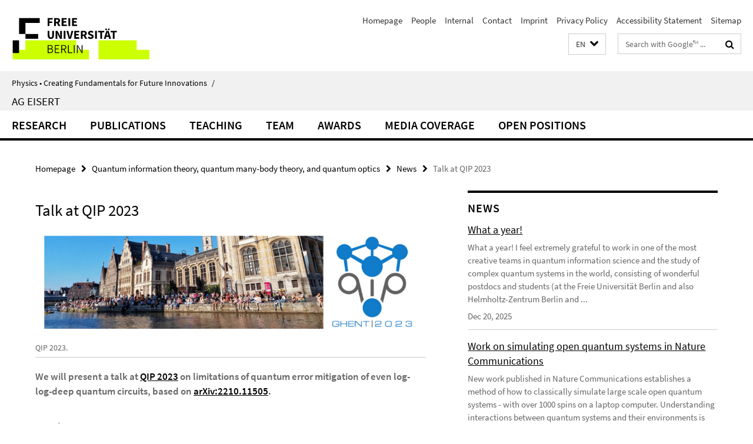

--- FILE ---
content_type: text/html; charset=utf-8
request_url: https://www.physik.fu-berlin.de/en/einrichtungen/ag/ag-eisert/news/QIPTalk.html
body_size: 7058
content:
<!DOCTYPE html><!-- rendered 2026-01-18 03:06:34 (UTC) --><html class="ltr" lang="en"><head><title>Talk at QIP 2023 • Quantum information theory, quantum many-body theory, and quantum optics • Physics • Creating Fundamentals for Future Innovations</title><!-- BEGIN Fragment default/25123017/views/head_meta/130813680/1676475540?043657:1823 -->
<meta charset="utf-8" /><meta content="IE=edge" http-equiv="X-UA-Compatible" /><meta content="width=device-width, initial-scale=1.0" name="viewport" /><meta content="authenticity_token" name="csrf-param" />
<meta content="zGe4NTwCt0FCimve4ZkDNIjHNdKDqSIlg+Gt1cchb6w=" name="csrf-token" /><meta content="Talk at QIP 2023" property="og:title" /><meta content="website" property="og:type" /><meta content="https://www.physik.fu-berlin.de/en/einrichtungen/ag/ag-eisert/news/QIPTalk.html" property="og:url" /><meta content="https://www.physik.fu-berlin.de/en/einrichtungen/ag/ag-eisert/news/QIP2023.png?width=250" property="og:image" /><meta content="index,follow" name="robots" /><meta content="2023-01-01" name="dc.date" /><meta content="Talk at QIP 2023" name="dc.name" /><meta content="DE-BE" name="geo.region" /><meta content="Berlin" name="geo.placename" /><meta content="52.448131;13.286102" name="geo.position" /><link href="https://www.physik.fu-berlin.de/en/einrichtungen/ag/ag-eisert/news/QIPTalk.html" rel="canonical" /><!-- BEGIN Fragment default/25123017/views/favicon/19874295/1768551699?212318:72019 -->
<link href="/assets/default2/favicon-12a6f1b0e53f527326498a6bfd4c3abd.ico" rel="shortcut icon" /><!-- END Fragment default/25123017/views/favicon/19874295/1768551699?212318:72019 -->
<!-- BEGIN Fragment default/25123017/head/rss/false/19920883/1768568029?084159:22003 -->
<!-- END Fragment default/25123017/head/rss/false/19920883/1768568029?084159:22003 -->
<!-- END Fragment default/25123017/views/head_meta/130813680/1676475540?043657:1823 -->
<!-- BEGIN Fragment default/25123017/head/assets/19874295/1768551699/?092159:86400 -->
<link href="/assets/default2/default_application-part-1-841e7928a8.css" media="all" rel="stylesheet" type="text/css" /><link href="/assets/default2/default_application-part-2-168016bf56.css" media="all" rel="stylesheet" type="text/css" /><script src="/assets/default2/application-781670a880dd5cd1754f30fcf22929cb.js" type="text/javascript"></script><!--[if lt IE 9]><script src="/assets/default2/html5shiv-d11feba7bd03bd542f45c2943ca21fed.js" type="text/javascript"></script><script src="/assets/default2/respond.min-31225ade11a162d40577719d9a33d3ee.js" type="text/javascript"></script><![endif]--><meta content="Rails Connector for Infopark CMS Fiona by Infopark AG (www.infopark.de); Version 6.8.2.36.82613853" name="generator" /><!-- END Fragment default/25123017/head/assets/19874295/1768551699/?092159:86400 -->
</head><body class="site-ag-eisert layout-size-L"><div class="debug page" data-current-path="/en/einrichtungen/ag/ag-eisert/news/QIPTalk/"><a class="sr-only" href="#content">Springe direkt zu Inhalt </a><div class="horizontal-bg-container-header nocontent"><div class="container container-header"><header><!-- BEGIN Fragment default/25123017/header-part-1/19925545/1767955654/?120430:86400 -->
<a accesskey="O" id="seitenanfang"></a><a accesskey="H" href="https://www.fu-berlin.de/" hreflang="" id="fu-logo-link" title="Zur Startseite der Freien Universität Berlin"><svg id="fu-logo" version="1.1" viewBox="0 0 775 187.5" x="0" y="0"><defs><g id="fu-logo-elements"><g><polygon points="75 25 156.3 25 156.3 43.8 100 43.8 100 87.5 75 87.5 75 25"></polygon><polygon points="100 87.5 150 87.5 150 106.3 100 106.3 100 87.5"></polygon><polygon points="50 112.5 75 112.5 75 162.5 50 162.5 50 112.5"></polygon></g><g><path d="M187.5,25h19.7v5.9h-12.7v7.2h10.8v5.9h-10.8v12.2h-7.1V25z"></path><path d="M237.7,56.3l-7.1-12.5c3.3-1.5,5.6-4.4,5.6-9c0-7.4-5.4-9.7-12.1-9.7h-11.3v31.3h7.1V45h3.9l6,11.2H237.7z M219.9,30.6 h3.6c3.7,0,5.7,1,5.7,4.1c0,3.1-2,4.7-5.7,4.7h-3.6V30.6z"></path><path d="M242.5,25h19.6v5.9h-12.5v6.3h10.7v5.9h-10.7v7.2h13v5.9h-20.1V25z"></path><path d="M269,25h7.1v31.3H269V25z"></path><path d="M283.2,25h19.6v5.9h-12.5v6.3h10.7v5.9h-10.7v7.2h13v5.9h-20.1V25z"></path></g><g><path d="M427.8,72.7c2,0,3.4-1.4,3.4-3.4c0-1.9-1.4-3.4-3.4-3.4c-2,0-3.4,1.4-3.4,3.4C424.4,71.3,425.8,72.7,427.8,72.7z"></path><path d="M417.2,72.7c2,0,3.4-1.4,3.4-3.4c0-1.9-1.4-3.4-3.4-3.4c-2,0-3.4,1.4-3.4,3.4C413.8,71.3,415.2,72.7,417.2,72.7z"></path><path d="M187.5,91.8V75h7.1v17.5c0,6.1,1.9,8.2,5.4,8.2c3.5,0,5.5-2.1,5.5-8.2V75h6.8v16.8c0,10.5-4.3,15.1-12.3,15.1 C191.9,106.9,187.5,102.3,187.5,91.8z"></path><path d="M218.8,75h7.2l8.2,15.5l3.1,6.9h0.2c-0.3-3.3-0.9-7.7-0.9-11.4V75h6.7v31.3h-7.2L228,90.7l-3.1-6.8h-0.2 c0.3,3.4,0.9,7.6,0.9,11.3v11.1h-6.7V75z"></path><path d="M250.4,75h7.1v31.3h-7.1V75z"></path><path d="M261,75h7.5l3.8,14.6c0.9,3.4,1.6,6.6,2.5,10h0.2c0.9-3.4,1.6-6.6,2.5-10l3.7-14.6h7.2l-9.4,31.3h-8.5L261,75z"></path><path d="M291.9,75h19.6V81h-12.5v6.3h10.7v5.9h-10.7v7.2h13v5.9h-20.1V75z"></path><path d="M342.8,106.3l-7.1-12.5c3.3-1.5,5.6-4.4,5.6-9c0-7.4-5.4-9.7-12.1-9.7H318v31.3h7.1V95.1h3.9l6,11.2H342.8z M325.1,80.7 h3.6c3.7,0,5.7,1,5.7,4.1c0,3.1-2,4.7-5.7,4.7h-3.6V80.7z"></path><path d="M344.9,102.4l4.1-4.8c2.2,1.9,5.1,3.3,7.7,3.3c2.9,0,4.4-1.2,4.4-3c0-2-1.8-2.6-4.5-3.7l-4.1-1.7c-3.2-1.3-6.3-4-6.3-8.5 c0-5.2,4.6-9.3,11.1-9.3c3.6,0,7.4,1.4,10.1,4.1l-3.6,4.5c-2.1-1.6-4-2.4-6.5-2.4c-2.4,0-4,1-4,2.8c0,1.9,2,2.6,4.8,3.7l4,1.6 c3.8,1.5,6.2,4.1,6.2,8.5c0,5.2-4.3,9.7-11.8,9.7C352.4,106.9,348.1,105.3,344.9,102.4z"></path><path d="M373.9,75h7.1v31.3h-7.1V75z"></path><path d="M394.4,81h-8.6V75H410V81h-8.6v25.3h-7.1V81z"></path><path d="M429.2,106.3h7.5L426.9,75h-8.5l-9.8,31.3h7.2l1.9-7.4h9.5L429.2,106.3z M419.2,93.4l0.8-2.9c0.9-3.1,1.7-6.8,2.5-10.1 h0.2c0.8,3.3,1.7,7,2.5,10.1l0.7,2.9H419.2z"></path><path d="M443.6,81h-8.6V75h24.3V81h-8.6v25.3h-7.1V81z"></path></g><g><path d="M187.5,131.2h8.9c6.3,0,10.6,2.2,10.6,7.6c0,3.2-1.7,5.8-4.7,6.8v0.2c3.9,0.7,6.5,3.2,6.5,7.5c0,6.1-4.7,9.1-11.7,9.1 h-9.6V131.2z M195.7,144.7c5.8,0,8.1-2.1,8.1-5.5c0-3.9-2.7-5.4-7.9-5.4h-5.1v10.9H195.7z M196.5,159.9c5.7,0,9.1-2.1,9.1-6.6 c0-4.1-3.3-6-9.1-6h-5.8v12.6H196.5z"></path><path d="M215.5,131.2h17.6v2.8h-14.4v10.6h12.1v2.8h-12.1v12.3h14.9v2.8h-18.1V131.2z"></path><path d="M261.5,162.5l-8.2-14c4.5-0.9,7.4-3.8,7.4-8.7c0-6.3-4.4-8.6-10.7-8.6h-9.4v31.3h3.3v-13.7h6l7.9,13.7H261.5z M243.8,133.9h5.6c5.1,0,8,1.6,8,5.9c0,4.3-2.8,6.3-8,6.3h-5.6V133.9z"></path><path d="M267.4,131.2h3.3v28.5h13.9v2.8h-17.2V131.2z"></path><path d="M290.3,131.2h3.3v31.3h-3.3V131.2z"></path><path d="M302.6,131.2h3.4l12,20.6l3.4,6.4h0.2c-0.2-3.1-0.4-6.4-0.4-9.6v-17.4h3.1v31.3H321l-12-20.6l-3.4-6.4h-0.2 c0.2,3.1,0.4,6.2,0.4,9.4v17.6h-3.1V131.2z"></path></g></g></defs><g id="fu-logo-rects"></g><use x="0" xlink:href="#fu-logo-elements" y="0"></use></svg></a><script>"use strict";var svgFLogoObj = document.getElementById("fu-logo");var rectsContainer = svgFLogoObj.getElementById("fu-logo-rects");var svgns = "http://www.w3.org/2000/svg";var xlinkns = "http://www.w3.org/1999/xlink";function createRect(xPos, yPos) {  var rectWidth = ["300", "200", "150"];  var rectHeight = ["75", "100", "150"];  var rectXOffset = ["0", "100", "50"];  var rectYOffset = ["0", "75", "150"];  var x = rectXOffset[getRandomIntInclusive(0, 2)];  var y = rectYOffset[getRandomIntInclusive(0, 2)];  if (xPos == "1") {    x = x;  }  if (xPos == "2") {    x = +x + 193.75;  }  if (xPos == "3") {    x = +x + 387.5;  }  if (xPos == "4") {    x = +x + 581.25;  }  if (yPos == "1") {    y = y;  }  if (yPos == "2") {    y = +y + 112.5;  }  var cssClasses = "rectangle";  var rectColor = "#CCFF00";  var style = "fill: ".concat(rectColor, ";");  var rect = document.createElementNS(svgns, "rect");  rect.setAttribute("x", x);  rect.setAttribute("y", y);  rect.setAttribute("width", rectWidth[getRandomIntInclusive(0, 2)]);  rect.setAttribute("height", rectHeight[getRandomIntInclusive(0, 2)]);  rect.setAttribute("class", cssClasses);  rect.setAttribute("style", style);  rectsContainer.appendChild(rect);}function getRandomIntInclusive(min, max) {  min = Math.ceil(min);  max = Math.floor(max);  return Math.floor(Math.random() * (max - min + 1)) + min;}function makeGrid() {  for (var i = 1; i < 17; i = i + 1) {    if (i == "1") {      createRect("1", "1");    }    if (i == "2") {      createRect("2", "1");    }    if (i == "3") {      createRect("3", "1");    }    if (i == "5") {      createRect("1", "2");    }    if (i == "6") {      createRect("2", "2");    }    if (i == "7") {      createRect("3", "2");    }    if (i == "8") {      createRect("4", "2");    }  }}makeGrid();</script><a accesskey="H" href="https://www.fu-berlin.de/" hreflang="" id="fu-label-link" title="Zur Startseite der Freien Universität Berlin"><div id="fu-label-wrapper"><svg id="fu-label" version="1.1" viewBox="0 0 50 50" x="0" y="0"><defs><g id="fu-label-elements"><rect height="50" id="fu-label-bg" width="50"></rect><g><polygon points="19.17 10.75 36.01 10.75 36.01 14.65 24.35 14.65 24.35 23.71 19.17 23.71 19.17 10.75"></polygon><polygon points="24.35 23.71 34.71 23.71 34.71 27.6 24.35 27.6 24.35 23.71"></polygon><polygon points="13.99 28.88 19.17 28.88 19.17 39.25 13.99 39.25 13.99 28.88"></polygon></g></g></defs><use x="0" xlink:href="#fu-label-elements" y="0"></use></svg></div><div id="fu-label-text">Freie Universität Berlin</div></a><h1 class="hide">Physics</h1><hr class="hide" /><h2 class="sr-only">Service Navigation</h2><ul class="top-nav no-print"><li><a href="/en/index.html" rel="index" title="To the Homepage of: Physics">Homepage</a></li><li><a href="/personen/index.html" title="">People</a></li><li><a href="/intern/index.html" title="Fachbereichsinterner Bereich">Internal</a></li><li><a href="/en/kontakt/index.html" title="">Contact</a></li><li><a href="/en/impressum/index.html" title="Imprint">Imprint</a></li><li><a href="https://www.fu-berlin.de/en/datenschutz.html" title="">Privacy Policy</a></li><li><a href="https://www.fu-berlin.de/$REDIRECTS/accessibility.html" title="">Accessibility Statement</a></li><li><a href="/en/sitemap/index.html" title="">Sitemap</a></li></ul><!-- END Fragment default/25123017/header-part-1/19925545/1767955654/?120430:86400 -->
<a class="services-menu-icon no-print"><div class="icon-close icon-cds icon-cds-wrong" style="display: none;"></div><div class="icon-menu"><div class="dot"></div><div class="dot"></div><div class="dot"></div></div></a><div class="services-search-icon no-print"><div class="icon-close icon-cds icon-cds-wrong" style="display: none;"></div><div class="icon-search fa fa-search"></div></div><div class="services no-print"><!-- BEGIN Fragment default/25123017/header/languages/19925545/1767955654/?042504:4027 -->
<div class="services-language dropdown"><div aria-haspopup="listbox" aria-label="Sprache auswählen" class="services-dropdown-button btn btn-default" id="lang" role="button"><span aria-label="English">EN</span><div class="services-dropdown-button-icon"><div class="fa fa-chevron-down services-dropdown-button-icon-open"></div><div class="fa fa-chevron-up services-dropdown-button-icon-close"></div></div></div><ul class="dropdown-menu dropdown-menu-right" role="listbox" tabindex="-1"><li role="option"><a class="fub-language-version" data-locale="de" href="#" hreflang="de" lang="de" title="Deutschsprachige Version">DE: Deutsch</a></li><li aria-disabled="true" aria-selected="true" class="disabled" role="option"><a href="#" lang="en" title="This page is an English version">EN: English</a></li></ul></div><!-- END Fragment default/25123017/header/languages/19925545/1767955654/?042504:4027 -->
<!-- BEGIN Fragment default/25123017/header-part-2/19925545/1767955654/?120430:86400 -->
<div class="services-search"><form action="/en/_search/index.html" class="fub-google-search-form" id="search-form" method="get" role="search"><input name="ie" type="hidden" value="UTF-8" /><label class="search-label" for="search-input">Search terms</label><input autocomplete="off" class="search-input" id="search-input" name="q" placeholder="Search with Google™ ..." title="Please enter search term here" type="text" /><button class="search-button" id="search_button" title="Search with Google™ ..." type="submit"><i class="fa fa-search"></i></button></form><div class="search-privacy-link"><a href="http://www.fu-berlin.de/en/redaktion/impressum/datenschutzhinweise#faq_06_externe_suche" title="Information about data transfer when using Google Search™">Information about data transfer when using Google Search™</a></div></div><!-- END Fragment default/25123017/header-part-2/19925545/1767955654/?120430:86400 -->
</div></header></div></div><div class="horizontal-bg-container-identity nocontent"><div class="container container-identity"><div class="identity closed"><i class="identity-text-parent-icon-close fa fa-angle-up no-print"></i><i class="identity-text-parent-icon-open fa fa-angle-down no-print"></i><div class="identity-text-parent no-print"><a class="identity-text-parent-first" href="/en/index.html" rel="index" title="To the Homepage of: ">Physics • Creating Fundamentals for Future Innovations<span class="identity-text-separator">/</span></a></div><h2 class="identity-text-main"><a href="/en/einrichtungen/ag/ag-eisert/index.html" title="To the Homepage of:  AG Eisert">AG Eisert</a></h2></div></div></div><!-- BEGIN Fragment default/25123017/navbar-wrapper-ajax/0/19925545/1767955654/?044555:3600 -->
<div class="navbar-wrapper cms-box-ajax-content" data-ajax-url="/en/einrichtungen/ag/ag-eisert/index.html?comp=navbar&amp;irq=1&amp;pm=0"><nav class="main-nav-container no-print" style=""><div class="container main-nav-container-inner"><div class="main-nav-scroll-buttons" style="display:none"><div id="main-nav-btn-scroll-left" role="button"><div class="fa fa-angle-left"></div></div><div id="main-nav-btn-scroll-right" role="button"><div class="fa fa-angle-right"></div></div></div><div class="main-nav-toggle"><span class="main-nav-toggle-text">Menu</span><span class="main-nav-toggle-icon"><span class="line"></span><span class="line"></span><span class="line"></span></span></div><ul class="main-nav level-1" id="fub-main-nav"><li class="main-nav-item level-1 has-children" data-index="0" data-menu-item-path="#" data-menu-shortened="0"><a class="main-nav-item-link level-1" href="#" title="loading...">Research</a><div class="icon-has-children"><div class="fa fa-angle-right"></div><div class="fa fa-angle-down"></div><div class="fa fa-angle-up"></div></div><div class="container main-nav-parent level-2" style="display:none"><p style="margin: 20px;">loading... </p></div></li><li class="main-nav-item level-1 has-children" data-index="1" data-menu-item-path="#" data-menu-shortened="0"><a class="main-nav-item-link level-1" href="#" title="loading...">Publications</a><div class="icon-has-children"><div class="fa fa-angle-right"></div><div class="fa fa-angle-down"></div><div class="fa fa-angle-up"></div></div><div class="container main-nav-parent level-2" style="display:none"><p style="margin: 20px;">loading... </p></div></li><li class="main-nav-item level-1 has-children" data-index="2" data-menu-item-path="#" data-menu-shortened="0"><a class="main-nav-item-link level-1" href="#" title="loading...">Teaching</a><div class="icon-has-children"><div class="fa fa-angle-right"></div><div class="fa fa-angle-down"></div><div class="fa fa-angle-up"></div></div><div class="container main-nav-parent level-2" style="display:none"><p style="margin: 20px;">loading... </p></div></li><li class="main-nav-item level-1 has-children" data-index="3" data-menu-item-path="#" data-menu-shortened="0"><a class="main-nav-item-link level-1" href="#" title="loading...">Team</a><div class="icon-has-children"><div class="fa fa-angle-right"></div><div class="fa fa-angle-down"></div><div class="fa fa-angle-up"></div></div><div class="container main-nav-parent level-2" style="display:none"><p style="margin: 20px;">loading... </p></div></li><li class="main-nav-item level-1 has-children" data-index="4" data-menu-item-path="#" data-menu-shortened="0"><a class="main-nav-item-link level-1" href="#" title="loading...">Awards</a><div class="icon-has-children"><div class="fa fa-angle-right"></div><div class="fa fa-angle-down"></div><div class="fa fa-angle-up"></div></div><div class="container main-nav-parent level-2" style="display:none"><p style="margin: 20px;">loading... </p></div></li><li class="main-nav-item level-1 has-children" data-index="5" data-menu-item-path="#" data-menu-shortened="0"><a class="main-nav-item-link level-1" href="#" title="loading...">Media coverage</a><div class="icon-has-children"><div class="fa fa-angle-right"></div><div class="fa fa-angle-down"></div><div class="fa fa-angle-up"></div></div><div class="container main-nav-parent level-2" style="display:none"><p style="margin: 20px;">loading... </p></div></li><li class="main-nav-item level-1 has-children" data-index="6" data-menu-item-path="#" data-menu-shortened="0"><a class="main-nav-item-link level-1" href="#" title="loading...">Open positions</a><div class="icon-has-children"><div class="fa fa-angle-right"></div><div class="fa fa-angle-down"></div><div class="fa fa-angle-up"></div></div><div class="container main-nav-parent level-2" style="display:none"><p style="margin: 20px;">loading... </p></div></li></ul></div><div class="main-nav-flyout-global"><div class="container"></div><button id="main-nav-btn-flyout-close" type="button"><div id="main-nav-btn-flyout-close-container"><i class="fa fa-angle-up"></i></div></button></div></nav></div><script type="text/javascript">$(document).ready(function () { Luise.Navigation.init(); });</script><!-- END Fragment default/25123017/navbar-wrapper-ajax/0/19925545/1767955654/?044555:3600 -->
<div class="content-wrapper main horizontal-bg-container-main"><div class="container breadcrumbs-container nocontent"><div class="row"><div class="col-xs-12"><div class="box breadcrumbs no-print"><p class="hide">Path Navigation</p><ul class="fu-breadcrumb"><li><a href="/en/index.html">Homepage</a><i class="fa fa-chevron-right"></i></li><li><a href="/en/einrichtungen/ag/ag-eisert/index.html">Quantum information theory, quantum many-body theory, and quantum optics</a><i class="fa fa-chevron-right"></i></li><li><a href="/en/einrichtungen/ag/ag-eisert/news/index.html">News</a><i class="fa fa-chevron-right"></i></li><li class="active">Talk at QIP 2023</li></ul></div></div></div></div><div class="container"><div class="row"><main class="col-m-7 print-full-width"><!--skiplink anchor: content--><div class="fub-content fub-fu_news_dok"><a id="content"></a><div class="box box-news-doc"><h1 class="box-news-doc-headline">Talk at QIP 2023</h1><!-- BEGIN Fragment default/25123017/content_media/130813680/1676475540/130813680/1676475540/?041635:601 -->
<div class="icaption-container-s3"><figure class="icaption-s3" data-debug-style="5"><div class="icaption-image"><a href="/en/einrichtungen/ag/ag-eisert/news/QIP2023.png?html=1&amp;locale=en&amp;ref=130813680" rel="nofollow" title="Show large image"><picture data-colspan="7" data-image-max-width="" data-image-size="L"><source data-screen-size='xl' srcset='/en/einrichtungen/ag/ag-eisert/news/QIP2023.png?width=1000 1x, /en/einrichtungen/ag/ag-eisert/news/QIP2023.png?width=2000 2x, /en/einrichtungen/ag/ag-eisert/news/QIP2023.png?width=3000 3x' media='(min-width: 1200px)' ><source data-screen-size='l' srcset='/en/einrichtungen/ag/ag-eisert/news/QIP2023.png?width=700 1x, /en/einrichtungen/ag/ag-eisert/news/QIP2023.png?width=2000 2x, /en/einrichtungen/ag/ag-eisert/news/QIP2023.png?width=3000 3x' media='(min-width: 990px)' ><source data-screen-size='m' srcset='/en/einrichtungen/ag/ag-eisert/news/QIP2023.png?width=700 1x, /en/einrichtungen/ag/ag-eisert/news/QIP2023.png?width=2000 2x, /en/einrichtungen/ag/ag-eisert/news/QIP2023.png?width=3000 3x' media='(min-width: 768px)' ><source data-screen-size='s' srcset='/en/einrichtungen/ag/ag-eisert/news/QIP2023.png?width=1000 1x, /en/einrichtungen/ag/ag-eisert/news/QIP2023.png?width=2000 2x, /en/einrichtungen/ag/ag-eisert/news/QIP2023.png?width=3000 3x' media='(min-width: 520px)' ><source data-screen-size='xs' srcset='/en/einrichtungen/ag/ag-eisert/news/QIP2023.png?width=500 1x, /en/einrichtungen/ag/ag-eisert/news/QIP2023.png?width=1000 2x, /en/einrichtungen/ag/ag-eisert/news/QIP2023.png?width=2000 3x' ><img alt="QIP 2023." class="figure-img" data-image-obj-id="130813698" src="/en/einrichtungen/ag/ag-eisert/news/QIP2023.png?width=1000" style="width:100%;" /></picture></a></div><figcaption><p class="mark-6 icaption-caption" id="caption_130813698"><span aria-label="Image: "></span><span class="icaption-caption-title">QIP 2023.</span></p></figcaption></figure></div><!-- END Fragment default/25123017/content_media/130813680/1676475540/130813680/1676475540/?041635:601 -->
<div class="editor-content box-news-doc-abstract"><p>We will present a talk at <a href="https://indico.cern.ch/event/1175020/">QIP 2023</a> on limitations of quantum error mitigation of even log-log-deep quantum circuits, based on <a href="https://arxiv.org/abs/2210.11505">arXiv:2210.11505</a>.<br /><br /></p></div><p class="box-news-doc-date">News from Jan 01, 2023</p><div class="box-news-doc-nav"><a class="box-news-doc-nav-overview" href="/en/einrichtungen/ag/ag-eisert/news/index.html" rel="contents" title="overview News" type="button"><span class="icon-cds icon-cds-overview"></span></a><a class="box-news-doc-nav-arrow-first" href="/en/einrichtungen/ag/ag-eisert/news/WhatAYear2025.html" rel="first" title="first page" type="button"><span class="icon-cds icon-cds-arrow-first"></span></a><a class="box-news-doc-nav-arrow-prev" href="/en/einrichtungen/ag/ag-eisert/news/BestPosterAward.html" rel="prev" title="previous page: Our team wins the best poster award at QIP" type="button"><span class="icon-cds icon-cds-arrow-prev"></span></a><span class="box-news-doc-pagination" title="page 33 of 100 pages">33 / 100</span><a class="box-news-doc-nav-arrow-next" href="/en/einrichtungen/ag/ag-eisert/news/DeutscheWelle.html" rel="next" title="next page: Deutsche Welle interview on quantum computing" type="button"><span class="icon-cds icon-cds-arrow-next"></span></a><a class="box-news-doc-nav-arrow-last" href="/en/einrichtungen/ag/ag-eisert/news/QuantaMagazine.html" rel="last" title="last page" type="button"><span class="icon-cds icon-cds-arrow-last"></span></a></div></div><noscript><div class="warning_box"><em class="mark-4">Please enable JavaScript in Your browser.</em></div></noscript></div></main><!-- BEGIN Fragment default/25123017/sidebar_subtree/19925545/1767955654/?040729:1801 -->
<aside class="col-m-5 sidebar-right no-print nocontent"><div class="row"><div class="col-l-11 col-l-offset-1"><div class="content-element"><!-- BEGIN Fragment default/25123017/news-box-outer/19925876/1359121469/?040136:3600 -->
<div class="box box-news-list-v1 box-border box-news-cms-5"><h3 class="box-news-list-v1-headline">News</h3><div class="news cms-box-ajax-content" data-ajax-url="/en/einrichtungen/ag/ag-eisert/news/index.html?irq=1&amp;page=1"><div class="spinner news" style="display: none; width: 16px; padding: 20px;"><img alt="spinner" src="/assets/default2/spinner-39a0a2170912fd2acf310826322141db.gif" /></div><noscript><em class="mark-4">Please enable JavaScript.</em><p><a href="/en/einrichtungen/ag/ag-eisert/news/index.html" title="News">overview</a></p></noscript></div></div><!-- END Fragment default/25123017/news-box-outer/19925876/1359121469/?040136:3600 -->
</div></div></div></aside><!-- END Fragment default/25123017/sidebar_subtree/19925545/1767955654/?040729:1801 -->
</div></div></div><!-- BEGIN Fragment default/25123017/footer/banners/19925545/1767955654/?044555:3600 -->
<!-- END Fragment default/25123017/footer/banners/19925545/1767955654/?044555:3600 -->
<div class="horizontal-bg-container-footer no-print nocontent"><footer><div class="container container-footer"><div class="row"><!-- BEGIN Fragment default/25123017/footer/col-2/19925545/1767955654/?044555:3600 -->
<div class="col-m-6 col-l-3"><div class="box"><h3 class="footer-section-headline">Service Navigation</h3><ul class="footer-section-list fa-ul"><li><a href="/en/index.html" rel="index" title="To the Homepage of: Physics"><i class="fa fa-li fa-chevron-right"></i>Homepage</a></li><li><a href="/personen/index.html" title=""><i class="fa fa-li fa-chevron-right"></i>People</a></li><li><a href="/intern/index.html" title="Fachbereichsinterner Bereich"><i class="fa fa-li fa-chevron-right"></i>Internal</a></li><li><a href="/en/kontakt/index.html" title=""><i class="fa fa-li fa-chevron-right"></i>Contact</a></li><li><a href="/en/impressum/index.html" title="Imprint"><i class="fa fa-li fa-chevron-right"></i>Imprint</a></li><li><a href="https://www.fu-berlin.de/en/datenschutz.html" title=""><i class="fa fa-li fa-chevron-right"></i>Privacy Policy</a></li><li><a href="https://www.fu-berlin.de/$REDIRECTS/accessibility.html" title=""><i class="fa fa-li fa-chevron-right"></i>Accessibility Statement</a></li><li><a href="/en/sitemap/index.html" title=""><i class="fa fa-li fa-chevron-right"></i>Sitemap</a></li></ul></div></div><!-- END Fragment default/25123017/footer/col-2/19925545/1767955654/?044555:3600 -->
<div class="col-m-6 col-l-3"><div class="box"><h3 class="footer-section-headline">This Page</h3><ul class="footer-section-list fa-ul"><li><a href="#" onclick="javascript:self.print();return false;" rel="alternate" role="button" title="Print this page"><i class="fa fa-li fa-chevron-right"></i>Print</a></li><!-- BEGIN Fragment default/25123017/footer/col-4.rss/19925545/1767955654/?044555:3600 -->
<!-- END Fragment default/25123017/footer/col-4.rss/19925545/1767955654/?044555:3600 -->
<!-- BEGIN Fragment default/25123017/footer/col-4.languages/19925545/1767955654/?044555:3600 -->
<li><a class="fub-language-version" data-locale="en" href="/en/einrichtungen/ag/ag-eisert/index.html?irq=0&amp;next=de" hreflang="de" lang="de" title="Deutschsprachige Version"><i class="fa fa-li fa-chevron-right"></i>Deutsch</a></li><!-- END Fragment default/25123017/footer/col-4.languages/19925545/1767955654/?044555:3600 -->
</ul></div></div><div class="clearfix visible-m"></div></div></div><div class="container container-seal"><div class="row"><div class="col-xs-12"><img alt="The Seal of the Freie Universität Berlin" id="fu-seal" src="/assets/default2/fu-siegel-web-schwarz-684a4d11be3c3400d8906a344a77c9a4.png" /><div id="fu-seal-description">The Latin words veritas, justitia, and libertas, which frame the seal of Freie Universität Berlin, stand for the values that have defined the academic ethos of Freie Universität since its founding in December 1948.</div></div></div></div></footer></div><script src="/assets/default2/henry-55a2f6b1df7f8729fca2d550689240e9.js" type="text/javascript"></script></div></body></html>

--- FILE ---
content_type: text/html; charset=utf-8
request_url: https://www.physik.fu-berlin.de/en/einrichtungen/ag/ag-eisert/index.html?comp=navbar&irq=1&pm=0
body_size: 2589
content:
<!-- BEGIN Fragment default/25123017/navbar-wrapper/19925545/1767955654/?043636:1800 -->
<!-- BEGIN Fragment default/25123017/navbar/d319c706ff4af1d46b0a5616b7b4ff69d6ed5a48/?040636:86400 -->
<nav class="main-nav-container no-print nocontent" style="display: none;"><div class="container main-nav-container-inner"><div class="main-nav-scroll-buttons" style="display:none"><div id="main-nav-btn-scroll-left" role="button"><div class="fa fa-angle-left"></div></div><div id="main-nav-btn-scroll-right" role="button"><div class="fa fa-angle-right"></div></div></div><div class="main-nav-toggle"><span class="main-nav-toggle-text">Menu</span><span class="main-nav-toggle-icon"><span class="line"></span><span class="line"></span><span class="line"></span></span></div><ul class="main-nav level-1" id="fub-main-nav"><li class="main-nav-item level-1 has-children" data-index="0" data-menu-item-path="/en/einrichtungen/ag/ag-eisert/Research" data-menu-shortened="0" id="main-nav-item-Research"><a class="main-nav-item-link level-1" href="/en/einrichtungen/ag/ag-eisert/Research/index.html">Research</a><div class="icon-has-children"><div class="fa fa-angle-right"></div><div class="fa fa-angle-down"></div><div class="fa fa-angle-up"></div></div><div class="container main-nav-parent level-2" style="display:none"><a class="main-nav-item-link level-1" href="/en/einrichtungen/ag/ag-eisert/Research/index.html"><span>Overview Research</span></a></div><ul class="main-nav level-2"><li class="main-nav-item level-2 " data-menu-item-path="/en/einrichtungen/ag/ag-eisert/Research/NewQuantumInformationTheory"><a class="main-nav-item-link level-2" href="/en/einrichtungen/ag/ag-eisert/Research/NewQuantumInformationTheory/index.html">Quantum information and computation</a></li><li class="main-nav-item level-2 " data-menu-item-path="/en/einrichtungen/ag/ag-eisert/Research/NewCompressedSensing"><a class="main-nav-item-link level-2" href="/en/einrichtungen/ag/ag-eisert/Research/NewCompressedSensing/index.html">Quantum system identification</a></li><li class="main-nav-item level-2 " data-menu-item-path="/en/einrichtungen/ag/ag-eisert/Research/NewQuantumErrorCorrection"><a class="main-nav-item-link level-2" href="/en/einrichtungen/ag/ag-eisert/Research/NewQuantumErrorCorrection/index.html">Quantum error correction</a></li><li class="main-nav-item level-2 " data-menu-item-path="/en/einrichtungen/ag/ag-eisert/Research/NewEntanglementTheory"><a class="main-nav-item-link level-2" href="/en/einrichtungen/ag/ag-eisert/Research/NewEntanglementTheory/index.html">Entanglement theory</a></li><li class="main-nav-item level-2 " data-menu-item-path="/en/einrichtungen/ag/ag-eisert/Research/NewQuantumThermodynamics"><a class="main-nav-item-link level-2" href="/en/einrichtungen/ag/ag-eisert/Research/NewQuantumThermodynamics/index.html">Quantum thermodynamics</a></li><li class="main-nav-item level-2 " data-menu-item-path="/en/einrichtungen/ag/ag-eisert/Research/NewComplexity"><a class="main-nav-item-link level-2" href="/en/einrichtungen/ag/ag-eisert/Research/NewComplexity/index.html">Computational complexity</a></li><li class="main-nav-item level-2 " data-menu-item-path="/en/einrichtungen/ag/ag-eisert/Research/NewQML"><a class="main-nav-item-link level-2" href="/en/einrichtungen/ag/ag-eisert/Research/NewQML/index.html">Quantum machine learning</a></li><li class="main-nav-item level-2 " data-menu-item-path="/en/einrichtungen/ag/ag-eisert/Research/NewTensorNetworks"><a class="main-nav-item-link level-2" href="/en/einrichtungen/ag/ag-eisert/Research/NewTensorNetworks/index.html">Tensor networks</a></li><li class="main-nav-item level-2 " data-menu-item-path="/en/einrichtungen/ag/ag-eisert/Research/NewOutOfEquilibrium"><a class="main-nav-item-link level-2" href="/en/einrichtungen/ag/ag-eisert/Research/NewOutOfEquilibrium/index.html">Non-equilibrium systems</a></li><li class="main-nav-item level-2 " data-menu-item-path="/en/einrichtungen/ag/ag-eisert/Research/NewManyBodyLocalization"><a class="main-nav-item-link level-2" href="/en/einrichtungen/ag/ag-eisert/Research/NewManyBodyLocalization/index.html">Many-body localization</a></li><li class="main-nav-item level-2 " data-menu-item-path="/en/einrichtungen/ag/ag-eisert/Research/NewDissipative"><a class="main-nav-item-link level-2" href="/en/einrichtungen/ag/ag-eisert/Research/NewDissipative/index.html">Open complex systems</a></li><li class="main-nav-item level-2 " data-menu-item-path="/en/einrichtungen/ag/ag-eisert/Research/NewOpenQuantumSystems"><a class="main-nav-item-link level-2" href="/en/einrichtungen/ag/ag-eisert/Research/NewOpenQuantumSystems/index.html">Opto-mechanics</a></li><li class="main-nav-item level-2 " data-menu-item-path="/en/einrichtungen/ag/ag-eisert/Research/NewColdAtoms"><a class="main-nav-item-link level-2" href="/en/einrichtungen/ag/ag-eisert/Research/NewColdAtoms/index.html">Cold atoms</a></li><li class="main-nav-item level-2 " data-menu-item-path="/en/einrichtungen/ag/ag-eisert/Research/NewQuantumOptics"><a class="main-nav-item-link level-2" href="/en/einrichtungen/ag/ag-eisert/Research/NewQuantumOptics/index.html">Optical systems</a></li><li class="main-nav-item level-2 " data-menu-item-path="/en/einrichtungen/ag/ag-eisert/Research/software"><a class="main-nav-item-link level-2" href="/en/einrichtungen/ag/ag-eisert/Research/software/index.html">Software</a></li></ul></li><li class="main-nav-item level-1 has-children" data-index="1" data-menu-item-path="/en/einrichtungen/ag/ag-eisert/Publications" data-menu-shortened="0" id="main-nav-item-Publications"><a class="main-nav-item-link level-1" href="/en/einrichtungen/ag/ag-eisert/Publications/index.html">Publications</a><div class="icon-has-children"><div class="fa fa-angle-right"></div><div class="fa fa-angle-down"></div><div class="fa fa-angle-up"></div></div><div class="container main-nav-parent level-2" style="display:none"><a class="main-nav-item-link level-1" href="/en/einrichtungen/ag/ag-eisert/Publications/index.html"><span>Overview Publications</span></a></div><ul class="main-nav level-2"><li class="main-nav-item level-2 " data-menu-item-path="/en/einrichtungen/ag/ag-eisert/Publications/2026_and_preprints"><a class="main-nav-item-link level-2" href="/en/einrichtungen/ag/ag-eisert/Publications/2026_and_preprints/index.html">2026 and preprints</a></li><li class="main-nav-item level-2 " data-menu-item-path="/en/einrichtungen/ag/ag-eisert/Publications/2025"><a class="main-nav-item-link level-2" href="/en/einrichtungen/ag/ag-eisert/Publications/2025/index.html">2025</a></li><li class="main-nav-item level-2 " data-menu-item-path="/en/einrichtungen/ag/ag-eisert/Publications/2024"><a class="main-nav-item-link level-2" href="/en/einrichtungen/ag/ag-eisert/Publications/2024/index.html">2024</a></li><li class="main-nav-item level-2 " data-menu-item-path="/en/einrichtungen/ag/ag-eisert/Publications/2023"><a class="main-nav-item-link level-2" href="/en/einrichtungen/ag/ag-eisert/Publications/2023/index.html">2023</a></li><li class="main-nav-item level-2 " data-menu-item-path="/en/einrichtungen/ag/ag-eisert/Publications/2022"><a class="main-nav-item-link level-2" href="/en/einrichtungen/ag/ag-eisert/Publications/2022/index.html">2022</a></li><li class="main-nav-item level-2 " data-menu-item-path="/en/einrichtungen/ag/ag-eisert/Publications/2021"><a class="main-nav-item-link level-2" href="/en/einrichtungen/ag/ag-eisert/Publications/2021/index.html">2021</a></li><li class="main-nav-item level-2 " data-menu-item-path="/en/einrichtungen/ag/ag-eisert/Publications/2020"><a class="main-nav-item-link level-2" href="/en/einrichtungen/ag/ag-eisert/Publications/2020/index.html">2020</a></li><li class="main-nav-item level-2 " data-menu-item-path="/en/einrichtungen/ag/ag-eisert/Publications/2019"><a class="main-nav-item-link level-2" href="/en/einrichtungen/ag/ag-eisert/Publications/2019/index.html">2019</a></li><li class="main-nav-item level-2 " data-menu-item-path="/en/einrichtungen/ag/ag-eisert/Publications/2018"><a class="main-nav-item-link level-2" href="/en/einrichtungen/ag/ag-eisert/Publications/2018/index.html">2018</a></li><li class="main-nav-item level-2 " data-menu-item-path="/en/einrichtungen/ag/ag-eisert/Publications/2017"><a class="main-nav-item-link level-2" href="/en/einrichtungen/ag/ag-eisert/Publications/2017/index.html">2017</a></li><li class="main-nav-item level-2 " data-menu-item-path="/en/einrichtungen/ag/ag-eisert/Publications/2016"><a class="main-nav-item-link level-2" href="/en/einrichtungen/ag/ag-eisert/Publications/2016/index.html">2016</a></li><li class="main-nav-item level-2 " data-menu-item-path="/en/einrichtungen/ag/ag-eisert/Publications/2015"><a class="main-nav-item-link level-2" href="/en/einrichtungen/ag/ag-eisert/Publications/2015/index.html">2015</a></li><li class="main-nav-item level-2 " data-menu-item-path="/en/einrichtungen/ag/ag-eisert/Publications/2014"><a class="main-nav-item-link level-2" href="/en/einrichtungen/ag/ag-eisert/Publications/2014/index.html">2014</a></li><li class="main-nav-item level-2 " data-menu-item-path="/en/einrichtungen/ag/ag-eisert/Publications/2013"><a class="main-nav-item-link level-2" href="/en/einrichtungen/ag/ag-eisert/Publications/2013/index.html">2013</a></li><li class="main-nav-item level-2 " data-menu-item-path="/en/einrichtungen/ag/ag-eisert/Publications/2012"><a class="main-nav-item-link level-2" href="/en/einrichtungen/ag/ag-eisert/Publications/2012/index.html">2012</a></li><li class="main-nav-item level-2 " data-menu-item-path="/en/einrichtungen/ag/ag-eisert/Publications/2011"><a class="main-nav-item-link level-2" href="/en/einrichtungen/ag/ag-eisert/Publications/2011/index.html">2011</a></li><li class="main-nav-item level-2 " data-menu-item-path="/en/einrichtungen/ag/ag-eisert/Publications/2010"><a class="main-nav-item-link level-2" href="/en/einrichtungen/ag/ag-eisert/Publications/2010/index.html">2010</a></li><li class="main-nav-item level-2 " data-menu-item-path="/en/einrichtungen/ag/ag-eisert/Publications/2009"><a class="main-nav-item-link level-2" href="/en/einrichtungen/ag/ag-eisert/Publications/2009/index.html">2009</a></li><li class="main-nav-item level-2 " data-menu-item-path="/en/einrichtungen/ag/ag-eisert/Publications/2008"><a class="main-nav-item-link level-2" href="/en/einrichtungen/ag/ag-eisert/Publications/2008/index.html">2008</a></li><li class="main-nav-item level-2 " data-menu-item-path="/en/einrichtungen/ag/ag-eisert/Publications/2007"><a class="main-nav-item-link level-2" href="/en/einrichtungen/ag/ag-eisert/Publications/2007/index.html">2007</a></li><li class="main-nav-item level-2 " data-menu-item-path="/en/einrichtungen/ag/ag-eisert/Publications/2006"><a class="main-nav-item-link level-2" href="/en/einrichtungen/ag/ag-eisert/Publications/2006/index.html">2006</a></li><li class="main-nav-item level-2 " data-menu-item-path="/en/einrichtungen/ag/ag-eisert/Publications/2005"><a class="main-nav-item-link level-2" href="/en/einrichtungen/ag/ag-eisert/Publications/2005/index.html">2005</a></li><li class="main-nav-item level-2 " data-menu-item-path="/en/einrichtungen/ag/ag-eisert/Publications/2004"><a class="main-nav-item-link level-2" href="/en/einrichtungen/ag/ag-eisert/Publications/2004/index.html">2004</a></li><li class="main-nav-item level-2 " data-menu-item-path="/en/einrichtungen/ag/ag-eisert/Publications/2003"><a class="main-nav-item-link level-2" href="/en/einrichtungen/ag/ag-eisert/Publications/2003/index.html">2003</a></li><li class="main-nav-item level-2 " data-menu-item-path="/en/einrichtungen/ag/ag-eisert/Publications/1999-2003"><a class="main-nav-item-link level-2" href="/en/einrichtungen/ag/ag-eisert/Publications/1999-2003/index.html">&lt;2003</a></li><li class="main-nav-item level-2 " data-menu-item-path="/en/einrichtungen/ag/ag-eisert/Publications/books"><a class="main-nav-item-link level-2" href="/en/einrichtungen/ag/ag-eisert/Publications/books/index.html">Book contributions</a></li><li class="main-nav-item level-2 " data-menu-item-path="/en/einrichtungen/ag/ag-eisert/Publications/conf_proc"><a class="main-nav-item-link level-2" href="/en/einrichtungen/ag/ag-eisert/Publications/conf_proc/index.html">Conference proceedings</a></li><li class="main-nav-item level-2 " data-menu-item-path="/en/einrichtungen/ag/ag-eisert/Publications/others"><a class="main-nav-item-link level-2" href="/en/einrichtungen/ag/ag-eisert/Publications/others/index.html">Others</a></li></ul></li><li class="main-nav-item level-1 has-children" data-index="2" data-menu-item-path="/en/einrichtungen/ag/ag-eisert/teaching" data-menu-shortened="0" id="main-nav-item-teaching"><a class="main-nav-item-link level-1" href="/en/einrichtungen/ag/ag-eisert/teaching/index.html">Teaching</a><div class="icon-has-children"><div class="fa fa-angle-right"></div><div class="fa fa-angle-down"></div><div class="fa fa-angle-up"></div></div><div class="container main-nav-parent level-2" style="display:none"><a class="main-nav-item-link level-1" href="/en/einrichtungen/ag/ag-eisert/teaching/index.html"><span>Overview Teaching</span></a></div><ul class="main-nav level-2"><li class="main-nav-item level-2 " data-menu-item-path="/en/einrichtungen/ag/ag-eisert/teaching/ws25-26"><a class="main-nav-item-link level-2" href="/en/einrichtungen/ag/ag-eisert/teaching/ws25-26/index.html">Winter term 2025/26</a></li><li class="main-nav-item level-2 " data-menu-item-path="/en/einrichtungen/ag/ag-eisert/teaching/ss25"><a class="main-nav-item-link level-2" href="/en/einrichtungen/ag/ag-eisert/teaching/ss25/index.html">Summer term 2025</a></li><li class="main-nav-item level-2 " data-menu-item-path="/en/einrichtungen/ag/ag-eisert/teaching/ws24-25"><a class="main-nav-item-link level-2" href="/en/einrichtungen/ag/ag-eisert/teaching/ws24-25/index.html">Winter term 2024/25</a></li><li class="main-nav-item level-2 " data-menu-item-path="/en/einrichtungen/ag/ag-eisert/teaching/ws23-24"><a class="main-nav-item-link level-2" href="/en/einrichtungen/ag/ag-eisert/teaching/ws23-24/index.html">Winter term 2023/24</a></li><li class="main-nav-item level-2 " data-menu-item-path="/en/einrichtungen/ag/ag-eisert/teaching/ws22-23"><a class="main-nav-item-link level-2" href="/en/einrichtungen/ag/ag-eisert/teaching/ws22-23/index.html">Winter term 2022/23</a></li><li class="main-nav-item level-2 " data-menu-item-path="/en/einrichtungen/ag/ag-eisert/teaching/ss-22"><a class="main-nav-item-link level-2" href="/en/einrichtungen/ag/ag-eisert/teaching/ss-22/index.html">Summer term 2022</a></li><li class="main-nav-item level-2 " data-menu-item-path="/en/einrichtungen/ag/ag-eisert/teaching/ws21-22"><a class="main-nav-item-link level-2" href="/en/einrichtungen/ag/ag-eisert/teaching/ws21-22/index.html">Winter term 2021/22</a></li><li class="main-nav-item level-2 " data-menu-item-path="/en/einrichtungen/ag/ag-eisert/teaching/ss-21"><a class="main-nav-item-link level-2" href="/en/einrichtungen/ag/ag-eisert/teaching/ss-21/index.html">Summer term 2021</a></li><li class="main-nav-item level-2 " data-menu-item-path="/en/einrichtungen/ag/ag-eisert/teaching/ws20-21"><a class="main-nav-item-link level-2" href="/en/einrichtungen/ag/ag-eisert/teaching/ws20-21/index.html">Winter term 2020/21</a></li><li class="main-nav-item level-2 " data-menu-item-path="/en/einrichtungen/ag/ag-eisert/teaching/ss-20"><a class="main-nav-item-link level-2" href="/en/einrichtungen/ag/ag-eisert/teaching/ss-20/index.html">Summer term 2020</a></li><li class="main-nav-item level-2 " data-menu-item-path="/en/einrichtungen/ag/ag-eisert/teaching/ws19-20"><a class="main-nav-item-link level-2" href="/en/einrichtungen/ag/ag-eisert/teaching/ws19-20/index.html">Winter term 2019/20</a></li><li class="main-nav-item level-2 " data-menu-item-path="/en/einrichtungen/ag/ag-eisert/teaching/ss-19"><a class="main-nav-item-link level-2" href="/en/einrichtungen/ag/ag-eisert/teaching/ss-19/index.html">Summer term 2019</a></li><li class="main-nav-item level-2 " data-menu-item-path="/en/einrichtungen/ag/ag-eisert/teaching/ws18-19"><a class="main-nav-item-link level-2" href="/en/einrichtungen/ag/ag-eisert/teaching/ws18-19/index.html">Winter term 2018/19</a></li><li class="main-nav-item level-2 " data-menu-item-path="/en/einrichtungen/ag/ag-eisert/teaching/ss18"><a class="main-nav-item-link level-2" href="/en/einrichtungen/ag/ag-eisert/teaching/ss18/index.html">Summer term 2018</a></li><li class="main-nav-item level-2 " data-menu-item-path="/en/einrichtungen/ag/ag-eisert/teaching/ws17-18"><a class="main-nav-item-link level-2" href="/en/einrichtungen/ag/ag-eisert/teaching/ws17-18/index.html">Winter term 2017/18</a></li><li class="main-nav-item level-2 " data-menu-item-path="/en/einrichtungen/ag/ag-eisert/teaching/ws16-17"><a class="main-nav-item-link level-2" href="/en/einrichtungen/ag/ag-eisert/teaching/ws16-17/index.html">Winter term 2016/17</a></li><li class="main-nav-item level-2 " data-menu-item-path="/en/einrichtungen/ag/ag-eisert/teaching/ss16"><a class="main-nav-item-link level-2" href="/en/einrichtungen/ag/ag-eisert/teaching/ss16/index.html">Summer term 2016</a></li><li class="main-nav-item level-2 " data-menu-item-path="/en/einrichtungen/ag/ag-eisert/teaching/ws15-16"><a class="main-nav-item-link level-2" href="/en/einrichtungen/ag/ag-eisert/teaching/ws15-16/index.html">Winter term 2015/16</a></li><li class="main-nav-item level-2 " data-menu-item-path="/en/einrichtungen/ag/ag-eisert/teaching/ss14"><a class="main-nav-item-link level-2" href="/en/einrichtungen/ag/ag-eisert/teaching/ss14/index.html">Summer term 2014</a></li><li class="main-nav-item level-2 " data-menu-item-path="/en/einrichtungen/ag/ag-eisert/teaching/ws13-14"><a class="main-nav-item-link level-2" href="/en/einrichtungen/ag/ag-eisert/teaching/ws13-14/index.html">Winter term 2013/14</a></li><li class="main-nav-item level-2 " data-menu-item-path="/en/einrichtungen/ag/ag-eisert/teaching/ss13"><a class="main-nav-item-link level-2" href="/en/einrichtungen/ag/ag-eisert/teaching/ss13/index.html">Summer term 2013</a></li><li class="main-nav-item level-2 " data-menu-item-path="/en/einrichtungen/ag/ag-eisert/teaching/ws12_13"><a class="main-nav-item-link level-2" href="/en/einrichtungen/ag/ag-eisert/teaching/ws12_13/index.html">Winter term 2012/13</a></li><li class="main-nav-item level-2 " data-menu-item-path="/en/einrichtungen/ag/ag-eisert/teaching/ss12"><a class="main-nav-item-link level-2" href="/en/einrichtungen/ag/ag-eisert/teaching/ss12/index.html">Summer term 2012</a></li><li class="main-nav-item level-2 " data-menu-item-path="/en/einrichtungen/ag/ag-eisert/teaching/ws11_12"><a class="main-nav-item-link level-2" href="/en/einrichtungen/ag/ag-eisert/teaching/ws11_12/index.html">Winter term 2011/12</a></li><li class="main-nav-item level-2 " data-menu-item-path="/en/einrichtungen/ag/ag-eisert/teaching/ss11"><a class="main-nav-item-link level-2" href="/en/einrichtungen/ag/ag-eisert/teaching/ss11/index.html">Summer term 2011</a></li><li class="main-nav-item level-2 " data-menu-item-path="/en/einrichtungen/ag/ag-eisert/teaching/ws10_11"><a class="main-nav-item-link level-2" href="/en/einrichtungen/ag/ag-eisert/teaching/ws10_11/index.html">Winter term 2010/11</a></li><li class="main-nav-item level-2 " data-menu-item-path="/en/einrichtungen/ag/ag-eisert/teaching/ss09"><a class="main-nav-item-link level-2" href="/en/einrichtungen/ag/ag-eisert/teaching/ss09/index.html">Summer term 2009</a></li><li class="main-nav-item level-2 " data-menu-item-path="/en/einrichtungen/ag/ag-eisert/teaching/ws08_09"><a class="main-nav-item-link level-2" href="/en/einrichtungen/ag/ag-eisert/teaching/ws08_09/index.html">Winter term 2008/09</a></li><li class="main-nav-item level-2 " data-menu-item-path="/en/einrichtungen/ag/ag-eisert/teaching/seminar"><a class="main-nav-item-link level-2" href="/en/einrichtungen/ag/ag-eisert/teaching/seminar/index.html">Seminars</a></li></ul></li><li class="main-nav-item level-1 has-children" data-index="3" data-menu-item-path="/en/einrichtungen/ag/ag-eisert/team" data-menu-shortened="0" id="main-nav-item-team"><a class="main-nav-item-link level-1" href="/en/einrichtungen/ag/ag-eisert/team/index.html">Team</a><div class="icon-has-children"><div class="fa fa-angle-right"></div><div class="fa fa-angle-down"></div><div class="fa fa-angle-up"></div></div><div class="container main-nav-parent level-2" style="display:none"><a class="main-nav-item-link level-1" href="/en/einrichtungen/ag/ag-eisert/team/index.html"><span>Overview Team</span></a></div><ul class="main-nav level-2"><li class="main-nav-item level-2 " data-menu-item-path="/en/einrichtungen/ag/ag-eisert/team/bachelor-and-master-students"><a class="main-nav-item-link level-2" href="/en/einrichtungen/ag/ag-eisert/team/bachelor-and-master-students/index.html">Bachelor and master students</a></li><li class="main-nav-item level-2 " data-menu-item-path="/en/einrichtungen/ag/ag-eisert/team/phd"><a class="main-nav-item-link level-2" href="/en/einrichtungen/ag/ag-eisert/team/phd/index.html">PhD</a></li><li class="main-nav-item level-2 " data-menu-item-path="/en/einrichtungen/ag/ag-eisert/team/postdocs"><a class="main-nav-item-link level-2" href="/en/einrichtungen/ag/ag-eisert/team/postdocs/index.html">Postdoctoral researchers</a></li><li class="main-nav-item level-2 " data-menu-item-path="/en/einrichtungen/ag/ag-eisert/team/professors"><a class="main-nav-item-link level-2" href="/en/einrichtungen/ag/ag-eisert/team/professors/index.html">Professors/subgroup leaders</a></li><li class="main-nav-item level-2 " data-menu-item-path="/en/einrichtungen/ag/ag-eisert/team/staff"><a class="main-nav-item-link level-2" href="/en/einrichtungen/ag/ag-eisert/team/staff/index.html">Scientific coordination/Team assistant</a></li></ul></li><li class="main-nav-item level-1" data-index="4" data-menu-item-path="/en/einrichtungen/ag/ag-eisert/Awards" data-menu-shortened="0" id="main-nav-item-Awards"><a class="main-nav-item-link level-1" href="/en/einrichtungen/ag/ag-eisert/Awards/index.html">Awards</a></li><li class="main-nav-item level-1" data-index="5" data-menu-item-path="/en/einrichtungen/ag/ag-eisert/Academic-press" data-menu-shortened="0" id="main-nav-item-Academic-press"><a class="main-nav-item-link level-1" href="/en/einrichtungen/ag/ag-eisert/Academic-press/index.html">Media coverage</a></li><li class="main-nav-item level-1 has-children" data-index="6" data-menu-item-path="/en/einrichtungen/ag/ag-eisert/Open-Positions" data-menu-shortened="0" id="main-nav-item-Open-Positions"><a class="main-nav-item-link level-1" href="/en/einrichtungen/ag/ag-eisert/Open-Positions/index.html">Open positions</a><div class="icon-has-children"><div class="fa fa-angle-right"></div><div class="fa fa-angle-down"></div><div class="fa fa-angle-up"></div></div><div class="container main-nav-parent level-2" style="display:none"><a class="main-nav-item-link level-1" href="/en/einrichtungen/ag/ag-eisert/Open-Positions/index.html"><span>Overview Open positions</span></a></div><ul class="main-nav level-2"><li class="main-nav-item level-2 " data-menu-item-path="/en/einrichtungen/ag/ag-eisert/Open-Positions/Position-QEC"><a class="main-nav-item-link level-2" href="/en/einrichtungen/ag/ag-eisert/Open-Positions/Position-QEC/index.html">Positions in quantum error correction</a></li><li class="main-nav-item level-2 " data-menu-item-path="/en/einrichtungen/ag/ag-eisert/Open-Positions/Position-qi"><a class="main-nav-item-link level-2" href="/en/einrichtungen/ag/ag-eisert/Open-Positions/Position-qi/index.html">Positions in quantum information theory</a></li><li class="main-nav-item level-2 " data-menu-item-path="/en/einrichtungen/ag/ag-eisert/Open-Positions/Position-tensors"><a class="main-nav-item-link level-2" href="/en/einrichtungen/ag/ag-eisert/Open-Positions/Position-tensors/index.html">Positions on tensor networks</a></li><li class="main-nav-item level-2 " data-menu-item-path="/en/einrichtungen/ag/ag-eisert/Open-Positions/Postdoctoral-position-atoms"><a class="main-nav-item-link level-2" href="/en/einrichtungen/ag/ag-eisert/Open-Positions/Postdoctoral-position-atoms/index.html">Postdoctoral position in atomic quantum simulation and computing</a></li><li class="main-nav-item level-2 " data-menu-item-path="/en/einrichtungen/ag/ag-eisert/Open-Positions/Postdoctoral-position-optics"><a class="main-nav-item-link level-2" href="/en/einrichtungen/ag/ag-eisert/Open-Positions/Postdoctoral-position-optics/index.html">Postdoctoral position in optical quantum information processing</a></li></ul></li></ul></div><div class="main-nav-flyout-global"><div class="container"></div><button id="main-nav-btn-flyout-close" type="button"><div id="main-nav-btn-flyout-close-container"><i class="fa fa-angle-up"></i></div></button></div></nav><script type="text/javascript">$(document).ready(function () { Luise.Navigation.init(); });</script><!-- END Fragment default/25123017/navbar/d319c706ff4af1d46b0a5616b7b4ff69d6ed5a48/?040636:86400 -->
<!-- END Fragment default/25123017/navbar-wrapper/19925545/1767955654/?043636:1800 -->


--- FILE ---
content_type: text/html; charset=utf-8
request_url: https://www.physik.fu-berlin.de/en/einrichtungen/ag/ag-eisert/news/index.html?irq=1&page=1
body_size: 1102
content:
<!-- BEGIN Fragment default/25123017/news-box-wrapper/1/19925876/1359121469/?040829:113 -->
<!-- BEGIN Fragment default/25123017/news-box/1/cece2f622459915e621ab9ceaa512f0b4d972469/?044557:3600 -->
<a href="/en/einrichtungen/ag/ag-eisert/news/WhatAYear2025.html"><div class="box-news-list-v1-element"><p class="box-news-list-v1-title"><span>What a year!</span></p><p class="box-news-list-v1-abstract">What a year! I feel extremely grateful to work in one of the most creative teams in quantum information science and the study of complex quantum systems in the world, consisting of wonderful postdocs and students (at the  Freie Universität Berlin  and also  Helmholtz-Zentrum Berlin  and ...</p><p class="box-news-list-v1-date">Dec 20, 2025</p></div></a><a href="/en/einrichtungen/ag/ag-eisert/news/OpenSystemsSimulation.html"><div class="box-news-list-v1-element"><p class="box-news-list-v1-title"><span>Work on simulating open quantum systems in Nature Communications</span></p><p class="box-news-list-v1-abstract">New work published in  Nature Communications  establishes a method of how to classically simulate large scale open quantum systems - with over 1000 spins on a laptop computer.   Understanding interactions between quantum systems and their environments is crucial for developing stable quantum ...</p><p class="box-news-list-v1-date">Dec 10, 2025</p></div></a><a href="/en/einrichtungen/ag/ag-eisert/news/ContinuousQuantumStateTomography.html"><div class="box-news-list-v1-element"><p class="box-news-list-v1-title"><span>Work on quantum state tomography in Nature Physics</span></p><p class="box-news-list-v1-abstract">New work published in  Nature Physics  discusses the striking difficult of continuous variable quantum state tomography: Quantum measurements are probabilistic and, in general, provide only partial information about the underlying quantum state. Obtaining a full classical description of an ...</p><p class="box-news-list-v1-date">Dec 01, 2025</p></div></a><div class="cms-box-prev-next-nav box-news-list-v1-nav"><a class="cms-box-prev-next-nav-overview box-news-list-v1-nav-overview" href="/en/einrichtungen/ag/ag-eisert/news/index.html" rel="contents" role="button" title="overview News"><span class="icon-cds icon-cds-overview"></span></a><span class="cms-box-prev-next-nav-arrow-prev disabled box-news-list-v1-nav-arrow-prev" title="previous page"><span class="icon-cds icon-cds-arrow-prev disabled"></span></span><span class="cms-box-prev-next-nav-pagination box-news-list-v1-pagination" title="page 1 of 10 pages"> 1 / 10 </span><span class="cms-box-prev-next-nav-arrow-next box-news-list-v1-nav-arrow-next" data-ajax-url="/en/einrichtungen/ag/ag-eisert/news/index.html?irq=1&amp;page=2" onclick="Luise.AjaxBoxNavigation.onClick(event, this)" rel="next" role="button" title="next page"><span class="icon-cds icon-cds-arrow-next"></span></span></div><!-- END Fragment default/25123017/news-box/1/cece2f622459915e621ab9ceaa512f0b4d972469/?044557:3600 -->
<!-- END Fragment default/25123017/news-box-wrapper/1/19925876/1359121469/?040829:113 -->
